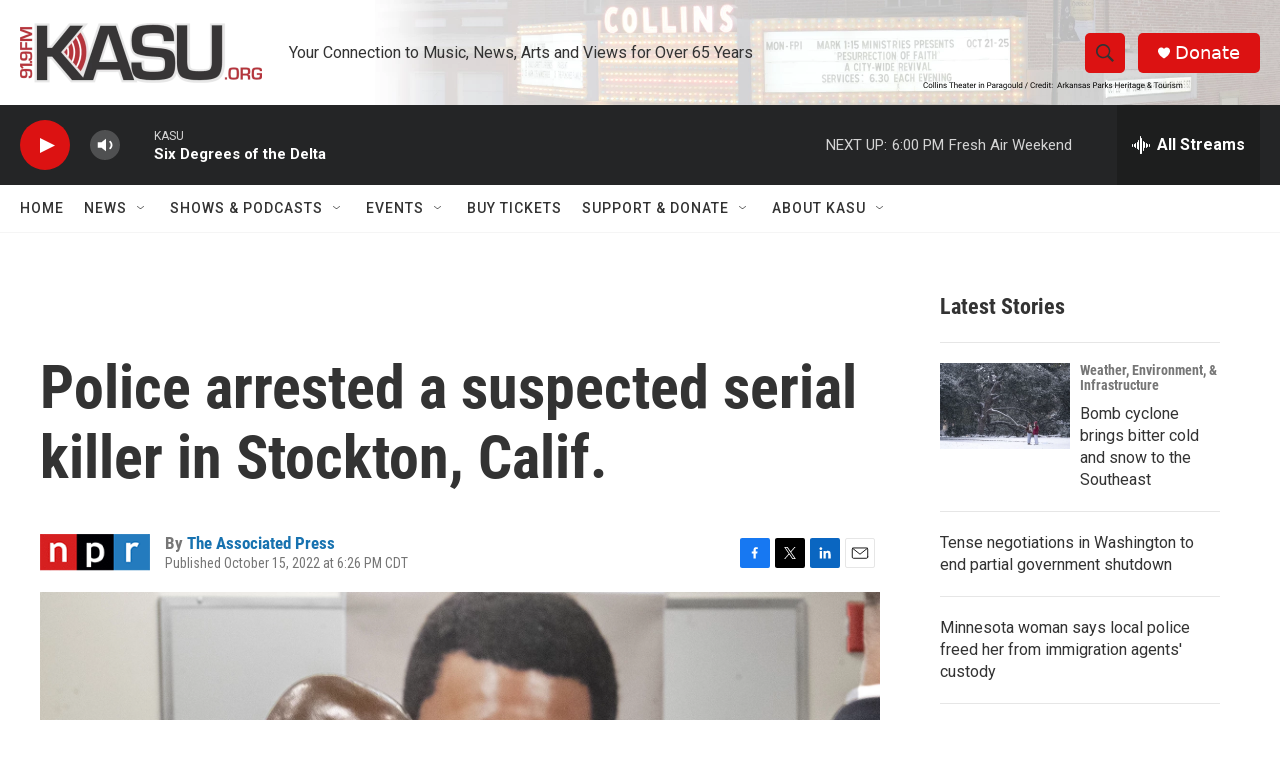

--- FILE ---
content_type: text/html; charset=utf-8
request_url: https://www.google.com/recaptcha/api2/aframe
body_size: 270
content:
<!DOCTYPE HTML><html><head><meta http-equiv="content-type" content="text/html; charset=UTF-8"></head><body><script nonce="jFVvwKNQw4hnRXHviqLAnQ">/** Anti-fraud and anti-abuse applications only. See google.com/recaptcha */ try{var clients={'sodar':'https://pagead2.googlesyndication.com/pagead/sodar?'};window.addEventListener("message",function(a){try{if(a.source===window.parent){var b=JSON.parse(a.data);var c=clients[b['id']];if(c){var d=document.createElement('img');d.src=c+b['params']+'&rc='+(localStorage.getItem("rc::a")?sessionStorage.getItem("rc::b"):"");window.document.body.appendChild(d);sessionStorage.setItem("rc::e",parseInt(sessionStorage.getItem("rc::e")||0)+1);localStorage.setItem("rc::h",'1769989600478');}}}catch(b){}});window.parent.postMessage("_grecaptcha_ready", "*");}catch(b){}</script></body></html>